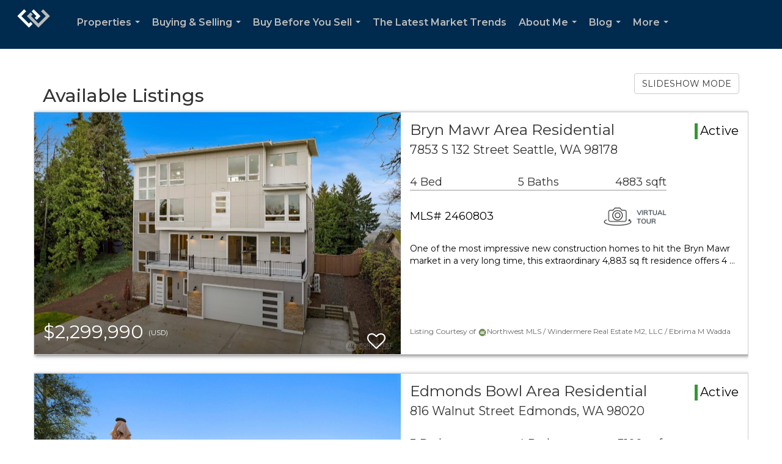

--- FILE ---
content_type: text/html; charset=utf-8
request_url: https://www.google.com/recaptcha/api2/anchor?ar=1&k=6LdmtrYUAAAAAAHk0DIYZUZov8ZzYGbtAIozmHtV&co=aHR0cHM6Ly9icnVjZWZ1bHRvbi5jb206NDQz&hl=en&v=N67nZn4AqZkNcbeMu4prBgzg&size=invisible&anchor-ms=20000&execute-ms=30000&cb=4wmfwwarp8kg
body_size: 48655
content:
<!DOCTYPE HTML><html dir="ltr" lang="en"><head><meta http-equiv="Content-Type" content="text/html; charset=UTF-8">
<meta http-equiv="X-UA-Compatible" content="IE=edge">
<title>reCAPTCHA</title>
<style type="text/css">
/* cyrillic-ext */
@font-face {
  font-family: 'Roboto';
  font-style: normal;
  font-weight: 400;
  font-stretch: 100%;
  src: url(//fonts.gstatic.com/s/roboto/v48/KFO7CnqEu92Fr1ME7kSn66aGLdTylUAMa3GUBHMdazTgWw.woff2) format('woff2');
  unicode-range: U+0460-052F, U+1C80-1C8A, U+20B4, U+2DE0-2DFF, U+A640-A69F, U+FE2E-FE2F;
}
/* cyrillic */
@font-face {
  font-family: 'Roboto';
  font-style: normal;
  font-weight: 400;
  font-stretch: 100%;
  src: url(//fonts.gstatic.com/s/roboto/v48/KFO7CnqEu92Fr1ME7kSn66aGLdTylUAMa3iUBHMdazTgWw.woff2) format('woff2');
  unicode-range: U+0301, U+0400-045F, U+0490-0491, U+04B0-04B1, U+2116;
}
/* greek-ext */
@font-face {
  font-family: 'Roboto';
  font-style: normal;
  font-weight: 400;
  font-stretch: 100%;
  src: url(//fonts.gstatic.com/s/roboto/v48/KFO7CnqEu92Fr1ME7kSn66aGLdTylUAMa3CUBHMdazTgWw.woff2) format('woff2');
  unicode-range: U+1F00-1FFF;
}
/* greek */
@font-face {
  font-family: 'Roboto';
  font-style: normal;
  font-weight: 400;
  font-stretch: 100%;
  src: url(//fonts.gstatic.com/s/roboto/v48/KFO7CnqEu92Fr1ME7kSn66aGLdTylUAMa3-UBHMdazTgWw.woff2) format('woff2');
  unicode-range: U+0370-0377, U+037A-037F, U+0384-038A, U+038C, U+038E-03A1, U+03A3-03FF;
}
/* math */
@font-face {
  font-family: 'Roboto';
  font-style: normal;
  font-weight: 400;
  font-stretch: 100%;
  src: url(//fonts.gstatic.com/s/roboto/v48/KFO7CnqEu92Fr1ME7kSn66aGLdTylUAMawCUBHMdazTgWw.woff2) format('woff2');
  unicode-range: U+0302-0303, U+0305, U+0307-0308, U+0310, U+0312, U+0315, U+031A, U+0326-0327, U+032C, U+032F-0330, U+0332-0333, U+0338, U+033A, U+0346, U+034D, U+0391-03A1, U+03A3-03A9, U+03B1-03C9, U+03D1, U+03D5-03D6, U+03F0-03F1, U+03F4-03F5, U+2016-2017, U+2034-2038, U+203C, U+2040, U+2043, U+2047, U+2050, U+2057, U+205F, U+2070-2071, U+2074-208E, U+2090-209C, U+20D0-20DC, U+20E1, U+20E5-20EF, U+2100-2112, U+2114-2115, U+2117-2121, U+2123-214F, U+2190, U+2192, U+2194-21AE, U+21B0-21E5, U+21F1-21F2, U+21F4-2211, U+2213-2214, U+2216-22FF, U+2308-230B, U+2310, U+2319, U+231C-2321, U+2336-237A, U+237C, U+2395, U+239B-23B7, U+23D0, U+23DC-23E1, U+2474-2475, U+25AF, U+25B3, U+25B7, U+25BD, U+25C1, U+25CA, U+25CC, U+25FB, U+266D-266F, U+27C0-27FF, U+2900-2AFF, U+2B0E-2B11, U+2B30-2B4C, U+2BFE, U+3030, U+FF5B, U+FF5D, U+1D400-1D7FF, U+1EE00-1EEFF;
}
/* symbols */
@font-face {
  font-family: 'Roboto';
  font-style: normal;
  font-weight: 400;
  font-stretch: 100%;
  src: url(//fonts.gstatic.com/s/roboto/v48/KFO7CnqEu92Fr1ME7kSn66aGLdTylUAMaxKUBHMdazTgWw.woff2) format('woff2');
  unicode-range: U+0001-000C, U+000E-001F, U+007F-009F, U+20DD-20E0, U+20E2-20E4, U+2150-218F, U+2190, U+2192, U+2194-2199, U+21AF, U+21E6-21F0, U+21F3, U+2218-2219, U+2299, U+22C4-22C6, U+2300-243F, U+2440-244A, U+2460-24FF, U+25A0-27BF, U+2800-28FF, U+2921-2922, U+2981, U+29BF, U+29EB, U+2B00-2BFF, U+4DC0-4DFF, U+FFF9-FFFB, U+10140-1018E, U+10190-1019C, U+101A0, U+101D0-101FD, U+102E0-102FB, U+10E60-10E7E, U+1D2C0-1D2D3, U+1D2E0-1D37F, U+1F000-1F0FF, U+1F100-1F1AD, U+1F1E6-1F1FF, U+1F30D-1F30F, U+1F315, U+1F31C, U+1F31E, U+1F320-1F32C, U+1F336, U+1F378, U+1F37D, U+1F382, U+1F393-1F39F, U+1F3A7-1F3A8, U+1F3AC-1F3AF, U+1F3C2, U+1F3C4-1F3C6, U+1F3CA-1F3CE, U+1F3D4-1F3E0, U+1F3ED, U+1F3F1-1F3F3, U+1F3F5-1F3F7, U+1F408, U+1F415, U+1F41F, U+1F426, U+1F43F, U+1F441-1F442, U+1F444, U+1F446-1F449, U+1F44C-1F44E, U+1F453, U+1F46A, U+1F47D, U+1F4A3, U+1F4B0, U+1F4B3, U+1F4B9, U+1F4BB, U+1F4BF, U+1F4C8-1F4CB, U+1F4D6, U+1F4DA, U+1F4DF, U+1F4E3-1F4E6, U+1F4EA-1F4ED, U+1F4F7, U+1F4F9-1F4FB, U+1F4FD-1F4FE, U+1F503, U+1F507-1F50B, U+1F50D, U+1F512-1F513, U+1F53E-1F54A, U+1F54F-1F5FA, U+1F610, U+1F650-1F67F, U+1F687, U+1F68D, U+1F691, U+1F694, U+1F698, U+1F6AD, U+1F6B2, U+1F6B9-1F6BA, U+1F6BC, U+1F6C6-1F6CF, U+1F6D3-1F6D7, U+1F6E0-1F6EA, U+1F6F0-1F6F3, U+1F6F7-1F6FC, U+1F700-1F7FF, U+1F800-1F80B, U+1F810-1F847, U+1F850-1F859, U+1F860-1F887, U+1F890-1F8AD, U+1F8B0-1F8BB, U+1F8C0-1F8C1, U+1F900-1F90B, U+1F93B, U+1F946, U+1F984, U+1F996, U+1F9E9, U+1FA00-1FA6F, U+1FA70-1FA7C, U+1FA80-1FA89, U+1FA8F-1FAC6, U+1FACE-1FADC, U+1FADF-1FAE9, U+1FAF0-1FAF8, U+1FB00-1FBFF;
}
/* vietnamese */
@font-face {
  font-family: 'Roboto';
  font-style: normal;
  font-weight: 400;
  font-stretch: 100%;
  src: url(//fonts.gstatic.com/s/roboto/v48/KFO7CnqEu92Fr1ME7kSn66aGLdTylUAMa3OUBHMdazTgWw.woff2) format('woff2');
  unicode-range: U+0102-0103, U+0110-0111, U+0128-0129, U+0168-0169, U+01A0-01A1, U+01AF-01B0, U+0300-0301, U+0303-0304, U+0308-0309, U+0323, U+0329, U+1EA0-1EF9, U+20AB;
}
/* latin-ext */
@font-face {
  font-family: 'Roboto';
  font-style: normal;
  font-weight: 400;
  font-stretch: 100%;
  src: url(//fonts.gstatic.com/s/roboto/v48/KFO7CnqEu92Fr1ME7kSn66aGLdTylUAMa3KUBHMdazTgWw.woff2) format('woff2');
  unicode-range: U+0100-02BA, U+02BD-02C5, U+02C7-02CC, U+02CE-02D7, U+02DD-02FF, U+0304, U+0308, U+0329, U+1D00-1DBF, U+1E00-1E9F, U+1EF2-1EFF, U+2020, U+20A0-20AB, U+20AD-20C0, U+2113, U+2C60-2C7F, U+A720-A7FF;
}
/* latin */
@font-face {
  font-family: 'Roboto';
  font-style: normal;
  font-weight: 400;
  font-stretch: 100%;
  src: url(//fonts.gstatic.com/s/roboto/v48/KFO7CnqEu92Fr1ME7kSn66aGLdTylUAMa3yUBHMdazQ.woff2) format('woff2');
  unicode-range: U+0000-00FF, U+0131, U+0152-0153, U+02BB-02BC, U+02C6, U+02DA, U+02DC, U+0304, U+0308, U+0329, U+2000-206F, U+20AC, U+2122, U+2191, U+2193, U+2212, U+2215, U+FEFF, U+FFFD;
}
/* cyrillic-ext */
@font-face {
  font-family: 'Roboto';
  font-style: normal;
  font-weight: 500;
  font-stretch: 100%;
  src: url(//fonts.gstatic.com/s/roboto/v48/KFO7CnqEu92Fr1ME7kSn66aGLdTylUAMa3GUBHMdazTgWw.woff2) format('woff2');
  unicode-range: U+0460-052F, U+1C80-1C8A, U+20B4, U+2DE0-2DFF, U+A640-A69F, U+FE2E-FE2F;
}
/* cyrillic */
@font-face {
  font-family: 'Roboto';
  font-style: normal;
  font-weight: 500;
  font-stretch: 100%;
  src: url(//fonts.gstatic.com/s/roboto/v48/KFO7CnqEu92Fr1ME7kSn66aGLdTylUAMa3iUBHMdazTgWw.woff2) format('woff2');
  unicode-range: U+0301, U+0400-045F, U+0490-0491, U+04B0-04B1, U+2116;
}
/* greek-ext */
@font-face {
  font-family: 'Roboto';
  font-style: normal;
  font-weight: 500;
  font-stretch: 100%;
  src: url(//fonts.gstatic.com/s/roboto/v48/KFO7CnqEu92Fr1ME7kSn66aGLdTylUAMa3CUBHMdazTgWw.woff2) format('woff2');
  unicode-range: U+1F00-1FFF;
}
/* greek */
@font-face {
  font-family: 'Roboto';
  font-style: normal;
  font-weight: 500;
  font-stretch: 100%;
  src: url(//fonts.gstatic.com/s/roboto/v48/KFO7CnqEu92Fr1ME7kSn66aGLdTylUAMa3-UBHMdazTgWw.woff2) format('woff2');
  unicode-range: U+0370-0377, U+037A-037F, U+0384-038A, U+038C, U+038E-03A1, U+03A3-03FF;
}
/* math */
@font-face {
  font-family: 'Roboto';
  font-style: normal;
  font-weight: 500;
  font-stretch: 100%;
  src: url(//fonts.gstatic.com/s/roboto/v48/KFO7CnqEu92Fr1ME7kSn66aGLdTylUAMawCUBHMdazTgWw.woff2) format('woff2');
  unicode-range: U+0302-0303, U+0305, U+0307-0308, U+0310, U+0312, U+0315, U+031A, U+0326-0327, U+032C, U+032F-0330, U+0332-0333, U+0338, U+033A, U+0346, U+034D, U+0391-03A1, U+03A3-03A9, U+03B1-03C9, U+03D1, U+03D5-03D6, U+03F0-03F1, U+03F4-03F5, U+2016-2017, U+2034-2038, U+203C, U+2040, U+2043, U+2047, U+2050, U+2057, U+205F, U+2070-2071, U+2074-208E, U+2090-209C, U+20D0-20DC, U+20E1, U+20E5-20EF, U+2100-2112, U+2114-2115, U+2117-2121, U+2123-214F, U+2190, U+2192, U+2194-21AE, U+21B0-21E5, U+21F1-21F2, U+21F4-2211, U+2213-2214, U+2216-22FF, U+2308-230B, U+2310, U+2319, U+231C-2321, U+2336-237A, U+237C, U+2395, U+239B-23B7, U+23D0, U+23DC-23E1, U+2474-2475, U+25AF, U+25B3, U+25B7, U+25BD, U+25C1, U+25CA, U+25CC, U+25FB, U+266D-266F, U+27C0-27FF, U+2900-2AFF, U+2B0E-2B11, U+2B30-2B4C, U+2BFE, U+3030, U+FF5B, U+FF5D, U+1D400-1D7FF, U+1EE00-1EEFF;
}
/* symbols */
@font-face {
  font-family: 'Roboto';
  font-style: normal;
  font-weight: 500;
  font-stretch: 100%;
  src: url(//fonts.gstatic.com/s/roboto/v48/KFO7CnqEu92Fr1ME7kSn66aGLdTylUAMaxKUBHMdazTgWw.woff2) format('woff2');
  unicode-range: U+0001-000C, U+000E-001F, U+007F-009F, U+20DD-20E0, U+20E2-20E4, U+2150-218F, U+2190, U+2192, U+2194-2199, U+21AF, U+21E6-21F0, U+21F3, U+2218-2219, U+2299, U+22C4-22C6, U+2300-243F, U+2440-244A, U+2460-24FF, U+25A0-27BF, U+2800-28FF, U+2921-2922, U+2981, U+29BF, U+29EB, U+2B00-2BFF, U+4DC0-4DFF, U+FFF9-FFFB, U+10140-1018E, U+10190-1019C, U+101A0, U+101D0-101FD, U+102E0-102FB, U+10E60-10E7E, U+1D2C0-1D2D3, U+1D2E0-1D37F, U+1F000-1F0FF, U+1F100-1F1AD, U+1F1E6-1F1FF, U+1F30D-1F30F, U+1F315, U+1F31C, U+1F31E, U+1F320-1F32C, U+1F336, U+1F378, U+1F37D, U+1F382, U+1F393-1F39F, U+1F3A7-1F3A8, U+1F3AC-1F3AF, U+1F3C2, U+1F3C4-1F3C6, U+1F3CA-1F3CE, U+1F3D4-1F3E0, U+1F3ED, U+1F3F1-1F3F3, U+1F3F5-1F3F7, U+1F408, U+1F415, U+1F41F, U+1F426, U+1F43F, U+1F441-1F442, U+1F444, U+1F446-1F449, U+1F44C-1F44E, U+1F453, U+1F46A, U+1F47D, U+1F4A3, U+1F4B0, U+1F4B3, U+1F4B9, U+1F4BB, U+1F4BF, U+1F4C8-1F4CB, U+1F4D6, U+1F4DA, U+1F4DF, U+1F4E3-1F4E6, U+1F4EA-1F4ED, U+1F4F7, U+1F4F9-1F4FB, U+1F4FD-1F4FE, U+1F503, U+1F507-1F50B, U+1F50D, U+1F512-1F513, U+1F53E-1F54A, U+1F54F-1F5FA, U+1F610, U+1F650-1F67F, U+1F687, U+1F68D, U+1F691, U+1F694, U+1F698, U+1F6AD, U+1F6B2, U+1F6B9-1F6BA, U+1F6BC, U+1F6C6-1F6CF, U+1F6D3-1F6D7, U+1F6E0-1F6EA, U+1F6F0-1F6F3, U+1F6F7-1F6FC, U+1F700-1F7FF, U+1F800-1F80B, U+1F810-1F847, U+1F850-1F859, U+1F860-1F887, U+1F890-1F8AD, U+1F8B0-1F8BB, U+1F8C0-1F8C1, U+1F900-1F90B, U+1F93B, U+1F946, U+1F984, U+1F996, U+1F9E9, U+1FA00-1FA6F, U+1FA70-1FA7C, U+1FA80-1FA89, U+1FA8F-1FAC6, U+1FACE-1FADC, U+1FADF-1FAE9, U+1FAF0-1FAF8, U+1FB00-1FBFF;
}
/* vietnamese */
@font-face {
  font-family: 'Roboto';
  font-style: normal;
  font-weight: 500;
  font-stretch: 100%;
  src: url(//fonts.gstatic.com/s/roboto/v48/KFO7CnqEu92Fr1ME7kSn66aGLdTylUAMa3OUBHMdazTgWw.woff2) format('woff2');
  unicode-range: U+0102-0103, U+0110-0111, U+0128-0129, U+0168-0169, U+01A0-01A1, U+01AF-01B0, U+0300-0301, U+0303-0304, U+0308-0309, U+0323, U+0329, U+1EA0-1EF9, U+20AB;
}
/* latin-ext */
@font-face {
  font-family: 'Roboto';
  font-style: normal;
  font-weight: 500;
  font-stretch: 100%;
  src: url(//fonts.gstatic.com/s/roboto/v48/KFO7CnqEu92Fr1ME7kSn66aGLdTylUAMa3KUBHMdazTgWw.woff2) format('woff2');
  unicode-range: U+0100-02BA, U+02BD-02C5, U+02C7-02CC, U+02CE-02D7, U+02DD-02FF, U+0304, U+0308, U+0329, U+1D00-1DBF, U+1E00-1E9F, U+1EF2-1EFF, U+2020, U+20A0-20AB, U+20AD-20C0, U+2113, U+2C60-2C7F, U+A720-A7FF;
}
/* latin */
@font-face {
  font-family: 'Roboto';
  font-style: normal;
  font-weight: 500;
  font-stretch: 100%;
  src: url(//fonts.gstatic.com/s/roboto/v48/KFO7CnqEu92Fr1ME7kSn66aGLdTylUAMa3yUBHMdazQ.woff2) format('woff2');
  unicode-range: U+0000-00FF, U+0131, U+0152-0153, U+02BB-02BC, U+02C6, U+02DA, U+02DC, U+0304, U+0308, U+0329, U+2000-206F, U+20AC, U+2122, U+2191, U+2193, U+2212, U+2215, U+FEFF, U+FFFD;
}
/* cyrillic-ext */
@font-face {
  font-family: 'Roboto';
  font-style: normal;
  font-weight: 900;
  font-stretch: 100%;
  src: url(//fonts.gstatic.com/s/roboto/v48/KFO7CnqEu92Fr1ME7kSn66aGLdTylUAMa3GUBHMdazTgWw.woff2) format('woff2');
  unicode-range: U+0460-052F, U+1C80-1C8A, U+20B4, U+2DE0-2DFF, U+A640-A69F, U+FE2E-FE2F;
}
/* cyrillic */
@font-face {
  font-family: 'Roboto';
  font-style: normal;
  font-weight: 900;
  font-stretch: 100%;
  src: url(//fonts.gstatic.com/s/roboto/v48/KFO7CnqEu92Fr1ME7kSn66aGLdTylUAMa3iUBHMdazTgWw.woff2) format('woff2');
  unicode-range: U+0301, U+0400-045F, U+0490-0491, U+04B0-04B1, U+2116;
}
/* greek-ext */
@font-face {
  font-family: 'Roboto';
  font-style: normal;
  font-weight: 900;
  font-stretch: 100%;
  src: url(//fonts.gstatic.com/s/roboto/v48/KFO7CnqEu92Fr1ME7kSn66aGLdTylUAMa3CUBHMdazTgWw.woff2) format('woff2');
  unicode-range: U+1F00-1FFF;
}
/* greek */
@font-face {
  font-family: 'Roboto';
  font-style: normal;
  font-weight: 900;
  font-stretch: 100%;
  src: url(//fonts.gstatic.com/s/roboto/v48/KFO7CnqEu92Fr1ME7kSn66aGLdTylUAMa3-UBHMdazTgWw.woff2) format('woff2');
  unicode-range: U+0370-0377, U+037A-037F, U+0384-038A, U+038C, U+038E-03A1, U+03A3-03FF;
}
/* math */
@font-face {
  font-family: 'Roboto';
  font-style: normal;
  font-weight: 900;
  font-stretch: 100%;
  src: url(//fonts.gstatic.com/s/roboto/v48/KFO7CnqEu92Fr1ME7kSn66aGLdTylUAMawCUBHMdazTgWw.woff2) format('woff2');
  unicode-range: U+0302-0303, U+0305, U+0307-0308, U+0310, U+0312, U+0315, U+031A, U+0326-0327, U+032C, U+032F-0330, U+0332-0333, U+0338, U+033A, U+0346, U+034D, U+0391-03A1, U+03A3-03A9, U+03B1-03C9, U+03D1, U+03D5-03D6, U+03F0-03F1, U+03F4-03F5, U+2016-2017, U+2034-2038, U+203C, U+2040, U+2043, U+2047, U+2050, U+2057, U+205F, U+2070-2071, U+2074-208E, U+2090-209C, U+20D0-20DC, U+20E1, U+20E5-20EF, U+2100-2112, U+2114-2115, U+2117-2121, U+2123-214F, U+2190, U+2192, U+2194-21AE, U+21B0-21E5, U+21F1-21F2, U+21F4-2211, U+2213-2214, U+2216-22FF, U+2308-230B, U+2310, U+2319, U+231C-2321, U+2336-237A, U+237C, U+2395, U+239B-23B7, U+23D0, U+23DC-23E1, U+2474-2475, U+25AF, U+25B3, U+25B7, U+25BD, U+25C1, U+25CA, U+25CC, U+25FB, U+266D-266F, U+27C0-27FF, U+2900-2AFF, U+2B0E-2B11, U+2B30-2B4C, U+2BFE, U+3030, U+FF5B, U+FF5D, U+1D400-1D7FF, U+1EE00-1EEFF;
}
/* symbols */
@font-face {
  font-family: 'Roboto';
  font-style: normal;
  font-weight: 900;
  font-stretch: 100%;
  src: url(//fonts.gstatic.com/s/roboto/v48/KFO7CnqEu92Fr1ME7kSn66aGLdTylUAMaxKUBHMdazTgWw.woff2) format('woff2');
  unicode-range: U+0001-000C, U+000E-001F, U+007F-009F, U+20DD-20E0, U+20E2-20E4, U+2150-218F, U+2190, U+2192, U+2194-2199, U+21AF, U+21E6-21F0, U+21F3, U+2218-2219, U+2299, U+22C4-22C6, U+2300-243F, U+2440-244A, U+2460-24FF, U+25A0-27BF, U+2800-28FF, U+2921-2922, U+2981, U+29BF, U+29EB, U+2B00-2BFF, U+4DC0-4DFF, U+FFF9-FFFB, U+10140-1018E, U+10190-1019C, U+101A0, U+101D0-101FD, U+102E0-102FB, U+10E60-10E7E, U+1D2C0-1D2D3, U+1D2E0-1D37F, U+1F000-1F0FF, U+1F100-1F1AD, U+1F1E6-1F1FF, U+1F30D-1F30F, U+1F315, U+1F31C, U+1F31E, U+1F320-1F32C, U+1F336, U+1F378, U+1F37D, U+1F382, U+1F393-1F39F, U+1F3A7-1F3A8, U+1F3AC-1F3AF, U+1F3C2, U+1F3C4-1F3C6, U+1F3CA-1F3CE, U+1F3D4-1F3E0, U+1F3ED, U+1F3F1-1F3F3, U+1F3F5-1F3F7, U+1F408, U+1F415, U+1F41F, U+1F426, U+1F43F, U+1F441-1F442, U+1F444, U+1F446-1F449, U+1F44C-1F44E, U+1F453, U+1F46A, U+1F47D, U+1F4A3, U+1F4B0, U+1F4B3, U+1F4B9, U+1F4BB, U+1F4BF, U+1F4C8-1F4CB, U+1F4D6, U+1F4DA, U+1F4DF, U+1F4E3-1F4E6, U+1F4EA-1F4ED, U+1F4F7, U+1F4F9-1F4FB, U+1F4FD-1F4FE, U+1F503, U+1F507-1F50B, U+1F50D, U+1F512-1F513, U+1F53E-1F54A, U+1F54F-1F5FA, U+1F610, U+1F650-1F67F, U+1F687, U+1F68D, U+1F691, U+1F694, U+1F698, U+1F6AD, U+1F6B2, U+1F6B9-1F6BA, U+1F6BC, U+1F6C6-1F6CF, U+1F6D3-1F6D7, U+1F6E0-1F6EA, U+1F6F0-1F6F3, U+1F6F7-1F6FC, U+1F700-1F7FF, U+1F800-1F80B, U+1F810-1F847, U+1F850-1F859, U+1F860-1F887, U+1F890-1F8AD, U+1F8B0-1F8BB, U+1F8C0-1F8C1, U+1F900-1F90B, U+1F93B, U+1F946, U+1F984, U+1F996, U+1F9E9, U+1FA00-1FA6F, U+1FA70-1FA7C, U+1FA80-1FA89, U+1FA8F-1FAC6, U+1FACE-1FADC, U+1FADF-1FAE9, U+1FAF0-1FAF8, U+1FB00-1FBFF;
}
/* vietnamese */
@font-face {
  font-family: 'Roboto';
  font-style: normal;
  font-weight: 900;
  font-stretch: 100%;
  src: url(//fonts.gstatic.com/s/roboto/v48/KFO7CnqEu92Fr1ME7kSn66aGLdTylUAMa3OUBHMdazTgWw.woff2) format('woff2');
  unicode-range: U+0102-0103, U+0110-0111, U+0128-0129, U+0168-0169, U+01A0-01A1, U+01AF-01B0, U+0300-0301, U+0303-0304, U+0308-0309, U+0323, U+0329, U+1EA0-1EF9, U+20AB;
}
/* latin-ext */
@font-face {
  font-family: 'Roboto';
  font-style: normal;
  font-weight: 900;
  font-stretch: 100%;
  src: url(//fonts.gstatic.com/s/roboto/v48/KFO7CnqEu92Fr1ME7kSn66aGLdTylUAMa3KUBHMdazTgWw.woff2) format('woff2');
  unicode-range: U+0100-02BA, U+02BD-02C5, U+02C7-02CC, U+02CE-02D7, U+02DD-02FF, U+0304, U+0308, U+0329, U+1D00-1DBF, U+1E00-1E9F, U+1EF2-1EFF, U+2020, U+20A0-20AB, U+20AD-20C0, U+2113, U+2C60-2C7F, U+A720-A7FF;
}
/* latin */
@font-face {
  font-family: 'Roboto';
  font-style: normal;
  font-weight: 900;
  font-stretch: 100%;
  src: url(//fonts.gstatic.com/s/roboto/v48/KFO7CnqEu92Fr1ME7kSn66aGLdTylUAMa3yUBHMdazQ.woff2) format('woff2');
  unicode-range: U+0000-00FF, U+0131, U+0152-0153, U+02BB-02BC, U+02C6, U+02DA, U+02DC, U+0304, U+0308, U+0329, U+2000-206F, U+20AC, U+2122, U+2191, U+2193, U+2212, U+2215, U+FEFF, U+FFFD;
}

</style>
<link rel="stylesheet" type="text/css" href="https://www.gstatic.com/recaptcha/releases/N67nZn4AqZkNcbeMu4prBgzg/styles__ltr.css">
<script nonce="T0BEVWAnwNUIkKc_AMhb5g" type="text/javascript">window['__recaptcha_api'] = 'https://www.google.com/recaptcha/api2/';</script>
<script type="text/javascript" src="https://www.gstatic.com/recaptcha/releases/N67nZn4AqZkNcbeMu4prBgzg/recaptcha__en.js" nonce="T0BEVWAnwNUIkKc_AMhb5g">
      
    </script></head>
<body><div id="rc-anchor-alert" class="rc-anchor-alert"></div>
<input type="hidden" id="recaptcha-token" value="[base64]">
<script type="text/javascript" nonce="T0BEVWAnwNUIkKc_AMhb5g">
      recaptcha.anchor.Main.init("[\x22ainput\x22,[\x22bgdata\x22,\x22\x22,\[base64]/[base64]/[base64]/ZyhXLGgpOnEoW04sMjEsbF0sVywwKSxoKSxmYWxzZSxmYWxzZSl9Y2F0Y2goayl7RygzNTgsVyk/[base64]/[base64]/[base64]/[base64]/[base64]/[base64]/[base64]/bmV3IEJbT10oRFswXSk6dz09Mj9uZXcgQltPXShEWzBdLERbMV0pOnc9PTM/bmV3IEJbT10oRFswXSxEWzFdLERbMl0pOnc9PTQ/[base64]/[base64]/[base64]/[base64]/[base64]\\u003d\x22,\[base64]\\u003d\x22,\x22w57Clkp0wrxBAsOVBsKgwqBVTsKNWsK+ECJZw5xpfzhIbsOWw4XDjxzCrS9Zw7zDt8KGacOgw5rDmCHClMKyZsO2MD1yHMKwawpcwp0fwqYrw7dyw7Q1w7taesO0wqk/w6jDkcO3wpY4wqPDmXwYfcK3W8ORKMKZw4TDq1kOT8KCOcK/cm7CnFbDnUPDp2BUdV7CkjMrw5vDr3fCtHw/dcKPw4zDjMO/w6PCrBZlHMOWGSYFw6B5w43DiwPCj8KEw4U7w6DDmcO1dsOyF8K8RsKySMOwwoIzacOdGkwEZMKWw5TCsMOjwrXCgcK0w4PCisOvGVloAGXClcO/JH5XejsARTltw6zCssKFLDDCq8OPEGnChFd0wpMAw7vCocKBw6dWPcOhwqMBZSDCicOZw6p1PRXDuEBtw7rCrcOjw7fCtw/DvWXDj8Kgwr0Ew6QoYgY9w5DClBfCoMKNwqZSw4fCtsOcWMOmwotMwrxBwoTDi2/DlcOHDGTDgsOsw4zDicOCeMKSw7lmwosAcUQ1Iwt3PmPDlXhOwqc+w6bDg8K2w5/Do8OHB8Owwr4EQMK+UsKDw6jCgGQmKQTCrUrDpFzDncKdw4fDnsOrwrJHw5YDRwrDrADCnW/CgB3DgcORw4V9NMKMwpNuaMKlKMOjJsOlw4HCssKOw4FPwqJCw6LDmzkCw7A/wpDDrT1gdsOWdMOBw7PDrcO+RhIFwoPDmBZHaQ1PMRXDr8K7dcK0fCABcMO3UsKiwpTDlcOVw7PDnMKvaEvCv8OUUcOUw6bDgMOuSlfDq0gcw4bDlsKHZTrCgcOkwrvDsG3Cl8OCdsOoXcORRcKEw4/CsMOeOsOEwodVw45IFcOUw7pNwo8Wf1hTwoJhw4XDpcOGwql7wo3CrcORwqt/w6TDuXXDqcORwozDo14tfsKAw7XDsUBIw7h9aMO5w7Q2GMKgATtpw7oTXsOpHiUHw6QZw55twrNRSyxBHCfDncONUjvCiw0iw4DDm8KNw6HDj3rDrGnCpMK5w50qw4/DuHVkIMOxw68uw6fCvwzDnj7DiMOyw6TCvi/CisOpwqPDiXHDh8OewrHCjsKEwobDj0MiUcOUw5oKw4HCqsOcVE/CvMOTWF3Dmh/DkxIswqrDoifDmG7Dv8KoOl3ChsKWw6V0dsK2PRI/AyDDrl8HwohDBCHDg1zDqMOOw7M3wpJ/w795EMO5wo55PMKCwrA+egEJw6TDnsOZJMOTZRkDwpFiTMK/wq52GTx8w5fDo8Osw4Y/[base64]/DhBcbNDfCrW/DjgEtw4zDmQrCowY0QWTClltdwoHDocOqw6vDnhoew6LDncO0w7LCnw8zPcKGwotFwoFca8ObA1/CtMODPMKLPmrCpMK9wrAwwqMvD8Kgwq/CqzIiw5HDn8OJCQnClEMyw456w53DiMOtw64ewrzCvHUmw7wSw6k9d0LCo8ODEMOIEcKtPsKnQ8OrOHN8ezNfTHHDusO5w5HCtyBtwrBmwq7DmcOfaMOhworCrChBwrh/TiDDjCPDn1g2w7M5cwjDrC0Mwrh6w6ECQ8K6OWZww6NwQ8KyLxkCw5hKwrbCsggiwqMPw5JEwprDpit6UyNiGMO3U8K0bcOsIS8LAMOCw6jCh8Kgw4M2McOnYsK9w5vCr8OsdcOmwojDs29mXMKDeWprRcKpwppnR0/DvMKuwpBuEX1qwoJ0bcKbwqZIfsOowoXCqnsIXX1Iw4Q+wpIUDFA/QMOVU8KSP0/Cn8OPwpbCtE16A8KZeEcQwo3Cm8KAb8KqPMKqw5powrzClkU8wow4cV3DsWECw7UUHHzDrcOCazF4aVnDv8OAfSDCh2bDuBBiAw9ewrvDmXDDgmJIwozDmRkWw40Dwr0+G8Ovw5g6NELDv8Kaw6R/ARs4M8O0w7TDsk4jCRbDmjjCqcOGwoxVw7DDiSTDo8OxdcOxwq/CpMODw7dyw5d+w5bDpsO8wo9jwpdIwoTChsOsMMOCZ8KFcXk4AcOcw7XCtsO6NcK2w7rCrFLDh8KGZDjDtsOCGBdwwrNVbMOXb8O1G8O4E8K5wobDiwxtwqVDw6Y7wpYRw67CrcK3wrjDlm/DvX3DrUZeT8OXRMOgwqVbw77DvAzDl8OHXsOhw5cqVxsCw5o7w6MtRMK+w6EeHjkYw5DCsnAIZcOsWW3ChzJIwpwRXBLDqcOKf8OGw5/CnUAsw7vCgMK6TCbDvnlrw7kxPMKQd8OLdzNHPsOsw4DDgcOaFhJFSjQHwqXCkQfCjFjDnMOGZREnKcKxM8Odwrh+BsOmw4fCuSzDuy/[base64]/CgSJyN8K6DAgKOEBkw5nCpsK3CXJSHjvCpMKvwpJ1w7XChcO9U8O8asKKwpPCoC5JDVnDhTsQwr0Zw6TDvMOQWzphwrrCvXNPw6nDssOFL8O1LsKnViNiw5DDijTCiWnChX5wB8KZw61SYHEbwplZayTCpQE6R8KXwqDCk0R0w5HCsD/Ch8OZwprDrRvDlsKNNsKqw4/CnSbCkcO2wrjCuVPCnHtQwokawrQVP17ChMO8w6DDo8K3UcODFh7CuMOMNiYfwocbSCbCjDLDm307KsOIUV/DhFLCtcKmwqnCuMKgKm45wrfCrMO+wrwcwr01w4nDokvCiMK6wpE6wpc8w5JCwqBcBsKwP1TDsMOawobDmMKdZ8KIwrrDjDIHbsOpLmnDvSU7QMKlLcK6w5pKVC9dwpE4wpXCscOdQ3/[base64]/CnEXDisOJGA7Cim7Cj8KjwpMWa25ybFjCpcOQWMKxc8KKCMObw7QBw6bDjsKxNcKNw4MdMsKKPzTDoBF/wo7Ci8O+w7wLw5jCgcKmwpQAdcOcaMKqE8KcU8OJHTLDvCZcw7JkwqjDjmRVwoHCqsKrwo7DrhspcMOVw4BcYhwsw7FPw6RQYcKlSsKTw7/[base64]/H8O+F8O/[base64]/CqcONw6lZXMKBw7vCgMKNw67CuA8Vwo02THt/Sm8Pw4Rtw4low41DHcKRFMO6w4zDn1sDDcOHw5zCkcObaFxxw6HCuVTDomfDmDPCk8Ktcy1TG8ONF8Kww7wawqHCjzLCrMK+w4fDjMOfw4sXTGlFLcOGWSHCiMK7EiA7w5Etwq3Dt8O3wq/Cu8OFwrXCqjA/w43Cs8KlwogHwoHCnyQywrXCu8Kjw7Rww4gJE8KHQMOOw5XDuGhCbxZbwrvDmsKAwrnCvGXDulDDsSXCtXvDmSfDgVMjwp0MWBrDtcKHw4PCksKEwrBKJBnCi8K3w7rDvX9xKsOSw6PCvHpwwrJ4G3AHwpkCBGzDnXEdw5gNBH5Wwq/CuUAfwphBCcKxfRbDiW3Ch8O1w5HCjMKAU8KRwq8jwrPCn8K/wrBkCcOTwqbCisK5OMK0ZzPDqMORRSfDslVHG8KKwp/Dn8OkdMKWTcK2wpbChU3DjxzDq17CgQjChcO+EAofw6lRw6/DocKne3DDvXnCkCYqw7/[base64]/DmjzCsMOUwq1WY8OnZ0LCucK0MzIZZjoEwrZUwptnbWLDr8OCJlDDuMKucFliwr1UF8OUw4bDkHvCnEXCn3bDiMODwprDu8O8eMKeSHjDsndWw4NsYsO9w78fwqgKLsOsKgTDm8K9ScKrw5DDrsKoc0E4OMOlwprDn2x1wo/Dl0/[base64]/w7kfworCvMOgLDV5w6zDmzDDosOiLRwnw6rDrTrClcOTw6HDl1jCvEUNHBPCmXciFcKhwpHCnh3DtsOHEA3CnCZmB2RfbsKgbH/[base64]/Hy7CmnPDjW3CmcO1OFPDlV8pKArCkBAww4fCosOFcw/[base64]/DhS0vw7LDqsO9fHvDogUHZjjDsBgww6UCKMOjIhPDtBzCuMK2b2ARMVLCiEIswo0AdncrwpNHwpEJcFTDgcOUwr3Cm1ABd8KFG8KNSsK+DmJNS8KtNMKdwqYhw4DCqiR7NwjDqSk2NcK9F31jfz8oBDQgCw3CiX/DiHHDpCkGwrsBw7F1WMKJBVosM8K+w7bChcKPw5rCsnkpw5EVWcOvesOMVnPDmlddw6lPLXbDhRnCk8Osw6fCsFVrSQXDnSpjWsO4wphiGgFIV3lOam9rYG/[base64]/akzCtzN2w6cXw6LChiDDrsK4wpDDjBcZccKvwo/DlsOuIsO4wr8Fw7vDpcOJw6zDqMO3wq/Dl8KfKEY8aQJcw7k0IsK5DMKqX1IBaDxcw5fDpsOTwrkhwrvDtT8UwrYmwqfCmA/CsxV4wrHDvVPDnMKEVnFvfSbDosKWYsO2w7cwVMKPw7PCtD/[base64]/[base64]/CtsOUMFcsw4PDksKfw6zCpMK/w6YwwpgrwpoYw5xrw709wr3Dk8OWw41owps8MXfCkcKAwoc0wpV3w7pAZsOOFsKaw6vCjcOTw48rKnHDhsOww5/Do1vCisKdw6zCrMOiwoQEfcOGSMOuQ8KiW8OpwoIDbMO0Vw5Ew4bDqko1woNqw7DDljrDrsOxQsOzCGLCt8Ocw5rDslRowpgnaUJ+w4kJecK1GsOCw7RECixYwrtmFwHDsk1DY8O3WRAXTsKywpHCpBxsP8KQWMOdEcOXAhXCtF7DhcKew5/DmsKawpnCoMKjEsKxw70wCsK6wq0Tw73Dlg0twqZQwq7DozLDpAs/OcO5GsOSVid1woUpZ8KaMMO8dgBuPnHDuAXDg3LCh1XDm8Ovb8Owwr3Dqxdgwq8jXcKWIyLCjcOow6ZyS1s+w7w0w4toMcKpwoNSfH7DjyU5woZpwpw5VVE9w4zDo8O3cnbCmynCmMKMUcO7O8KsMCBJW8KJw6rCtcKNwrtpacKew5oLJgEfYA/DicKTwqRDwpAsFMKew6gGBWVGJS/DizxdwqDCnMKXw7fClUd8wqMnfhnDisKYG10pwrPCjsKEfx5jCD3DjcO+w5YMw4HDlMKlV0s5wqUZWsOPdcKqYCXDpzYyw7FSw6/DrMKIOMObCkcTw7PCqFFuw7jCuMOXwpHCo34kYxTCrcK1w4thLkdGIMKtDwBww59MwrI+UXXDmMO4H8OfwoZww7V2wpIXw7FQwrIHw6fCo1fCuHg8OcOQAxI2YsOvJMOhFy/[base64]/Dm2EFwqTDlsOGwqtsH8KZw4IPAcKIwqFbA8Kzwr/CrMKqK8ORM8KVw6LDn2rDosKtw7QOQMORDsOsesOSw4jDvsO2E8K3fFXDpzs+w45pw73DpMOzBsOmAcOGBcOUFEEZVRLDqUbChMKCDC9Aw7Qfw6/[base64]/DiU3DhWccwrLDgcO5fMO4w77CgR3DucOVw6LCqsKwccOqw6/DnSNLw4xCdsKqwo3DpX1zb1nDnQNXw5fDnsO7IcOjw4LDtcKoOsKCw4xvasOnUcKqHMKKSWQ6w488wqg+wotTwpLDoWtQwq1EQXnDmFExwpvDhsOsNhlbT1FxCRLDtsKjwpHDhigrw6IUHUlqJnglwoAVc14OHWcOFn/CijFPw5HDpi7CqsK5w53Dv2RHJxYhwqjDgibCv8Olw4gew5lfw4TDgcKpwoYiUxvCmsK5wpd5woVnwrnCuMK1w4TDhHZwdjtDwqh4DzQRay/DucKSwpRrVUVjUWkNwojCvEDCsGLDsnTCjBfDrMOmBAhWwpbDvD8Hw7fCq8KYJA3DqcOxeMK/wqBhZ8Kiw4pOaxjDgF3CjnfDpGJJwpBGw7k6b8K0w6kOwpgFIgRDw6zCqznDsUAxw7hhdTfCnsONNgYBwr8CRMOXUMOGwrzDs8OXX2JhwrMzwogKKcO3w6cdJ8Omw4V/LsKhwrhBN8KMwrp4HcOzJcKEWMKJKcKOccOGFQXDvsKcwrhMwpnDmBPCk0XCvsKZwpNTWQ8hI3XCtsOmwqDCjynCpsK5YMKePG8sQsKDwrt0QsOkwp8oU8O1w59jaMOGKMOew5QTL8K1LcOzwqHCpX9qw5okXH7CvW/ClMKbwq3DqkodDhTDicOhwqYNwo/CjcKTw5jDnGXCvDkYNmQaLsOuwqVRZsOtw5HCqsKoe8KGLcKJw7EowpnDnAXCmMOtVig0BjTCr8KrGcO4woLDhcKgUgnCjzfDt0tWw4/DlsKvw4Qrw6TDjk7Dj2fChC16R2AEO8KRUcOHccOow7k+wqwHMAHDl2cww6VHCljCv8OSwptETMKqwokGRnhxwp5Pw74tEsO1TQrCm0ptcsKUWSwvN8Kow60Yw7fDnsOyDC/DvSTDohXCo8OJOBnDgMOSw4TDp2PCrsKxwp/DlzsMw4bCmsOSIwF+wp5tw6sNKUnDoRh3CcOYw7xAwq/[base64]/[base64]/CtwFcwq8CXcOzwpVfwoJCw6TDssOTRBDCqgnChCp8w4cSVcKWw47DpMKlfsOrw6PCrcKdw7NWSiXDkcKMwpvCncO7WnHDoHBIwpPDmwUiw7DCrlnCpQJ1I1x5RMKNJ0l+BxDDq2PDrMOaw7HCj8KFV0PCihLCtSk0DA/CiMOjwqprw41Bw61/wq5UMxPDjknCjcO8VcOQesKANBV6woHCrGpUw4XCrlPDusOLRMOoe1rCv8OfwrXDmMKLw7INw6nCrsOcwrrCulxuwrFQEV/[base64]/DucKEcGfCqsOBwpxgwqHCvMOdJcOjfwbDkcOOIXpWOUFCesOLPmZXw5F/[base64]/DvcOCwrrDj8Oic8OOw4zCtcKQEsOow7/DqsKbwqjDr1s0JsOIwpPDn8Oyw4k6ThsGb8OJw7rDlBsuw5t/w6TDsEFSwovDpkjCiMKOw4LDl8O5wrzCmcOdfsODfMKiXcOCw4hiwqRrw6BWw6rCjsKZw6cdY8Kmb0LCkQHCrjDDmsKTw4TCp1rCmMKNLjZWVC/[base64]/wo5Iw7JLdCfCpToawobCnsKcw61FQcKtfzbDnz/ChcORw7kHNsOlwrNoRMOMwoDCssKyw43DjcKrwo58w4UAYcO9wqsQwqPCojBrJcO3w4vDiAInwpHDmsOCJlkZw7lQwqbDpcKqwrU6CcKWwpk0wo7DlMOWAsK+GMOyw54MJUbCpcOsw7M4IhXDmmDCrjoww7LCrEoBwojCnMOuasKmDiQ/wofDocK1fk/DisKIGkjDoGPDlTTDlAMpecOfAsK8ZcObw407w5IQwr3DmcKswqHCoGjCrMOvwqMOw5zDhV3ChXpkHS4PORLCpMKFwqQiCcOswoZTw7FXwoIYacK6w6HCgMOxdTNof8OMwr93w6nCoANqC8OyakHCncOEN8KqZ8Ouw5dOwpJkesKGJMKfF8OYwp7Dg8Khw5DCsMOpJi/Ch8Ofwpo9w7fDkFdBwpt1wrTDpBlewpPCo1cnwoPDrsKKCgoqRMKew6hrLFjDrVXDr8KAwr4kwrTCp1rDrMONw5UyfCEnwrIfw4DCo8KQQMKAwqjCtcK5w70QwonCncOWwpUILMK/wpwHw4jChy8iPyNFw7rDvHkfw7DCocKlAMOjwp5ZKMOtL8OCwo4sw6HDs8K9wqvCkD3DrjjDrSbDsj7Cg8OLe2PDncOgwopMS1HDtjHCoEDDp2nDjCUrwpjCpcO7BmUDwpMKw5TDlMKJwrtkFcK/e8Oaw54Ewqt/XsOrw7nCtsKpw5ZLWMOrWh/[base64]/[base64]/CtAcNHcOFbAlIw6DDj1LDuMOHw61LwprCl8OtI2R6Z8OBwojDu8K0PcODw7hkw4QLw5ZCMsK1w4LCrMOMw5bCvsOJwqEyLsOvLnjCtAFGwplpw49kBMKsKgs/Pg7CsMKbayVbWk9bwrQlwqTCgz/CukJjwq8wH8O6aMOTwrVkY8OdEmc2w4HCtsKvbcK/wovDoW1WM8KJw6LCmMOSQSjDpMOWAcOQw7zDtMK1e8OBcsOHw5nDs1Ekw6QmwpvDmDFJfMKXawJKw7bDqQjCgcOGJsOeGMObwozCrsOvEMO0wpXDpMOvw5IRWlFWwoXCkMKvw7tqa8ObdMKZw41ZdMK9wppaw7nCssOhfsOdw5TDscKzFWfCmg/DpMKIw5rCmMKDUHgkHMOtXsObwoglwrc/EmEMCzRXw6zCilfCosK0RhLCjX/CmUM+ZFvDpTIxHcKaSsO3NU/Cjk/DmcKIwqRXwr0gQDjCqcKww6wzH2DCqibDq289GMO2w4HDhzZbw6TCv8OiEXIOw5vClcOVRQ7CokEtw6NGdMKAUMKtw5HDvn/DocKsw6DCh8KVwqV8XMOlwrzCj04Rw6nDj8OXfBLCgTg6BT/[base64]/DjMOcwoLCsn1DR8OfRcKLw53Dq8OiKcOqw5AePMOTwpUawppHwpnChcK/BsKVwpnDmMKvKsOuw73DvsKnw7bDmk/DnSldw69gKsKPw5/CsMKrf8Kiw6HDmsO+AD4vwrzDtMOxLsO0ZsKSwpxQUMO7CsONw59iXMOFQ2t1w4XCgcKaAGx6VsKTw5fDvE1PDwHCi8OVA8OKXXAKa03DscKrGxMaZE8XN8KzGn/[base64]/CjFrDkMOvWCUwwqPCjsOmw4TCu8OGwp3CpcK2CU3CvcOQw5TDtHdTwrPCiH7DkcOJJcKawr3Cl8KXeTDDkkDCpsK7BsKXwqLCojhBw7/CusOjw551AcKrP2rCnMKBRXldw4HCkhRmRsOZwrpfRsKWw7JLw5M9wpkDwrwJRcKvw4PCpMKewrfDusKHNkTDokjDmFPCkzdFwrbCtQsresOaw5dXS8KcMRkkHB5EJcOswqjDu8Olw7LCk8K3CcOdSlNiKMKWYygIwrPDm8KPw4vDi8OHwq8iw5YFdcOXwpPDui/DsEs2w7pKwppHwqPCp2EACWJSwo5AwrHCpMKZaxQXd8O2w6AlFHYGwopxw4Y9KFkgwp/Cp1/DthQ1SMKUWyHCusOka2F8LV7DiMOawqPCsA0KUsOiw4PCpyRzGFfDuFbClXIkwrJEJMKEwpPCq8KpHAYmw7DDsAPCnjUnwoo5w6PDqToUS0RBwrDCusOrd8KoKmTChVTDgcO7wpfDskwYFMK6RC/[base64]/[base64]/CpS/CjxXCicOeBsOow5QlFsOGLVcBDcO2w7HCs8KgwqlmEVnDlsOow7/Cm0HDilnDpEUiJcOcc8OYw4rCmsOUwp/DkgvCqcOAXcKCHRjDi8Oew5cKSUzDtEPDoMKDW1Zvw6J8wroKw7NvwrPCi8OwTcO4wrPDu8O9SU4kwqonw7I9ZsOKWm5mwp5mwoDCu8OIXQlVN8ORwp3DssObw77CmCF6HsOmA8OcAi8TCzjCmlhFw7jDp8OPw6TCicOHw7bChsK/wqsEw43Dpxw2w74SEzQUXMKfwpLCh3/Cjg7DsnNPwr7DkcOiUBbDvS8+TwrCsBDCvBMiw5xfwp3DhcOUw5rCrmPDhsKewq/DqMO8w4UUEsOKDcOiTy5wNXopSMK8w7NSwrVQwqcOw4wfw65bw7IHwrfDvsKBGSNqwqltRSjDvcKGBcKuw6fCsMO4EcO7FRrCnD/CiMOkay/CtsKBwpPCvcOHYMOZUsOXMsKLTgfCr8KqSw0WwoxZN8KWw5MCwobDucKRHz5gwogyaMKkYsKMMTnDvm/DucK3E8ObVcKvV8KASF1Dw6kowqAEw6FaX8Oiw7bCr1jDh8OSw5rDjMKcw5vCvcK5w4HCu8OWw7DDnzBPUnpJcMKCwq0oa3rCpRTDpWjCs8K0CcK6w40keMKiFMObDsKYalY1M8OaHAx9CxLDhhbCoWQ2K8Otw43Cq8OSw6hMSC/DiV0nwrfDpyPCgFJ1wojDmMOAPCLDjWvCjMOTKEvDvlHCrMOzGsKJR8Ksw73DqsKHwpkVw4jCscOfUCTCqHrCoUHCkUFJw7fDgEAnZV4rK8OpScK5w4HDvMKuEMOqwooZJsOawqXDnMKEw6vDs8KlwpfCghTCrjbCkmdPMFTDnx/CvCzDusOhI8KMdVcFM1fCssOuH0vDscOIw7nDmsObExw0w6TCliDDpcO/w5VBw4BpVMK3N8OnXsKoOnTDh2nCj8KpIkB/wrRvwr0rw4bDlFE3PVA5I8KowrMHR3LCsMOabMKQIcK9w6hYw5XDkiXCoUfCqz/Cg8KSDcK1WmxpCG90IMKGS8ObB8OlZDYHw4nDtXrDu8OmAcKSwp/ChcO9w6lDS8Kgw57CnCXCqsOQwo7CsRR+wp5ew63DvMKgw7DCjlPDrBwkw6vCsMKBw5tfwrvDmhsrwpTCk1pGPsOjEsOow5pTw7dkw77CicOLOh9mwq9hwqjCuj3DlmvDjhLDhlwkwpogYMK8AkTDoCJBJnglGsKCwrrDiDhTw63DmMO9w5zDqlN2EXsOwr/DpFbDhQZ8QDgcHMKnwo1HRMOuw4TChx42HcKTwq7Ch8O/RcOpK8Oxwp1sb8OkICwUS8Kxw4jCpcKqw7Jtw7lOHHjCuwbCvMKGw6jDtsKiHVskIjgFGxbCnxbDlWzDoTB7w5fCgDzCsnXDgsK2wo1EwqteMWFbFsO7w5vDsj8QwqfCoyh7wpTCs3sEw58Dw6J/[base64]/CqQnCoj3CocKBGDNbwq/DgzvCqwfDtzhIFcOXZMOePB3DosK4wpXDjMKcUzTCgnUyDcOmL8Orwq8hw7nCkcOib8K2w4zCq3bCngrClHIJYMKLfRYCwojCsQNOVsOYwrjChH3DvTsBwqxpwroAB1LCoF3DpkzDpj/DlFnDrBrCq8Oxwq4Mw6JHw7/Crl1Vw75CwrrCunfCrsKdw4jDnsOkbsOow7xwCxpowoXCn8Oew681w7nCmsKqNXbDiA/Dq3XCpsO6SMOCw441wqxUwqMsw741w5wZw57DscKwb8OcwqzDgMKca8OkVMKrHcKzJ8Ocw4zCp1wawrEwwrAswqPDh2DDuwfDgVfDn2nDn13Cnx5bJkQJwrHCiyrDtMO9JzEaMCPDr8O4Qz7DrWHDmxXCo8K0w4rDq8KhPWXDkhkJwq4/[base64]/w5JrKSYbwo7DmsOUR8OjTcKXwqxawq/DgU/DisKgDhrDki7CjsOCw5VBPhbDnWgGwo4Vw7cVOE7CscOKwq1HcW/[base64]/fsKAAMK0wppPwqjCnCsdw6Fjw73DhDJIw77DrXwVwqvCsWAbD8KMwq9mw6PDuG7CsHkBwqTCqcOpw57CocKiw4sHKDdyAWHCghQKTMKjfyHDo8OZZHRTPsOUw7w/IicnKcOXw4DDqR7DgMOAYMOmW8O7F8K9w4d+Tx0RWAw4Ujg0wqzDoXtwFzNywr9MwokDwp3DpjEHEyJsEDjCvMKJw58FSwYwb8OEwpjCui/DlMO9C3DDlRxbEhxKwqPCuww9wog9OhfCpsO3w4DCiRPChTfDli8YwrPDrsKZw4U3w7NlYm/[base64]/DvHfDmTQZQBo3fzQhCsK2w6M5w4xBaWJSw4nChRUcw5bCi300w5MRJhXCgBMxwpzCq8KVw7BCT1TCrGXDscKtJsKxwrPDgmRiNsKgwrnCscO3IVd4wpXCtsOtEMODw5vDqXnCknUxC8KDw7/ClsKyI8K+w48Iw74CLyjCsMO1JDRaCCbDlFTDsMKBw7nCh8ODw4DDrsO3QMKDw7bDoBbDk1PDp1Ynw7fDqcKdSsKTN8K8JRodwrs/wookVjHCnydMw6rDlxnCo1srwpDDpTvCunpWw6PCv2Iqw6pMw6nDsgrDryMPw5nDhVc2PipDIVzDjGEAF8OgSwbCjMOIfsO/wqBTEsK1wrHCrsOQw5zCmRTDnFsqOjQiKmoEw6XDoCNDew/CukV6woXCusOHw4VUO8OgwpHDt2YvIcKxHW/[base64]/Dt8O+eADDuELDpcKbwrbDpB/[base64]/Ww/DpMK3w6QIw4DDk8OWw7RIwrTCuMK5PQ9kwoTChQ7Dr1xuccO/UMKiwrbCo8KQwo7CnsOzDlLDq8ObT3LDvyN+QGYqwodbwox+w4vCiMK9wrXCk8KkwqcmHRjDnUY5w6/Ch8KbVTJqwoN5w5lAw5/CusK0wrfDu8OoRmlSwrJtw7hbex3DusKnw44Uwo5ewp1bMQLDnsK8ACkGOGzCsMKBD8K8wqXDkcObd8KYw4MnO8KCw7s0w6DCt8KUYD5Kw7gowoJIwqMKwrjDsMK4d8KQwrZQQ1TCpE0Nw60/Ux1ewqguw7rDqMK5woXDj8KFwr4Wwp9dIWbDpsKLwo/DrWPCnMO1NsKCw7nDhsKIXMKXUMOEWC3DmcKXZ2/CncKBFsOfZEPCjsO/UcOuw715eMOSw5/Ch30owrcXRhM3wpDDoknCgsOAw7fDoMKAEQ1Tw4rDi8OtwrvCiVfCnBdwwptyQcOhQ8OewqvCu8KewpzCrn7Cv8O8U8K+I8KUwo7DongASW1yfcKmKcKBJcKJwpfChsO7w6Mrw4xIw6fCuScAwqnCjmnCj1nCoV/CtEojw7/[base64]/CssKJw4hKwrksPSDDgA0bwp0/wrdKOExaw77Cl8K3PcOAURDDtFw3w4HDi8OJw5vDv0thwrTDj8OccMONQktNNwHDh2ZReMK2wp7ComsINhtmQyzCvXLDmiZQwrQsOX/CrBjDtDRDKcOhw7/Cr17DmcOFWFFDw6FCYmFYw5bCj8Ohw7h/wpoHw75iwqvDsxMKcVDClFMEUsKQP8KXwr3DuhvCtzPCoQIPScKuwr5NPizCjMKAwqXChTTCucONw4zDi2VxAA7DtDfDsMKPwqNew6HCoShvwpjCoGk7w57CgWh0LMKXXcKUfcOFw413w5/DhsO9CibDoSfDmxPCq2LDsB/DqUDCs1TCl8KBWsORMMK8AMOdQkTCiyJMwrTCtjd1PBhCNwbDonPDtxDCocKLFBpiwqV0wo1cw5zDksOmdFkQw5LCjsKQwofDp8KFwp7DksO/[base64]/CiVUdw5TCh8KuGQ8seyLDkCbCl8KNworCmsKHwptlJWIQwovCug/Cg8KKVUstwp7DnsKbw60RPXAGw7nCg3LCgcKLwrUBG8KwZMKuwoLDsmrDnsOqwqtnwpkdL8Oww4wSbsKbw7nCjsK9w4nClh/DmsKBwphtwr4Uwo5vesOLw4N1wrDCsRd5HRzDocOew4IpcDoGw6vDvxPCnMKEw7Qrw7nCtGvDmh4/dkvDm3XDuEkBCW3CjgfCkcKZwo3CosKKw6QLQMOXUsObw4/ClwTDjk7CnjXDpUTDlFPDpMKuw6ZBwpIww5psZHrCisOGwrrCpcK8w73CkFTDu8Kxw4EJJRg8wrcNw6UnFAvClMOkwqoxw6FWb0rCr8KLPMKfeHx6wqZdJxDCh8Kpwp3DiMO5aE3CkS/CrMO6VsK9AcKWwpHCosKxJh98woHCoMOIPsKFLWjDqnrCg8KMw7kXNEXDuCvClMO8w77DhUIORMOtw7lfwrpvwpxQbEFHfxsYwoXCqR8sBcOWwrZPwqU7wr3Dp8KOw7/[base64]/CqsOtw6rCo0bDtcOhK0vCjMKGMsKTR8O/w7LDhlkuccKHw4fDq8KrHsKxwpElw57DijMYw4YxV8KQwrLCkcOsZsOVYF7Cv35PRyQ0Ej/CiQrDlMK1c1pEwqDDh3RuwrTCtcKIw7HCn8OSDFXCvjHDrg7DqmNEJsOSIBEvwqfCv8OHCsKFLWMUUcKSw7oWw5nDlsODacKoaE/DhU7CpsKVK8OVO8K2w7Arw5TCrBsxQsKSw4wWwrFvwoZXwoZTw7oywqLDosKuB3nDjEh1SCTCkwzCvRw1BCMpwo19w7DDk8KHwqoGWMOvLhYjY8ORKMKzfMKYwqhawpJ/FsOVJmlPw4DDisO0wr3DnWtxBGPDiAU9OsOaSkPCnwTDliXDv8OvYMOWw6jDnsOwGcOkKGbCiMOEw6dzw5BIO8Ozwo3DrmbCvMKJSFJgw4opw67CiDbDs3vCnAssw6BoOR3DvsOlwqrDscONVsOYwqDDpSLDsANbWyjCmBACYUxUwp/Cv8O6d8Khw4gowqrCsWXChMKEPnTCnsOgwrXCtnYBw4dFwpLCnGzDt8OBwrMcwpMiFQvDhHfDiMK8w6c8wofCgsKDwpvDlsKeDCNlw4XCmQ9HHEXCmcK1O8OcNMKDwpN2YMOnPMKfwrxXL3IiDSFxwoDDol/CnnoaBsOfQ0fDsMKiJGPCv8K+MsOOw41AAkLDmTV8aRvDtG1vw5VzwpjDozUtw4oGBMK6U1ASOsOKw4ovwoRRUDEUBsOswo0DR8Kxd8KcdcOvORrCssO6w4dWw5nDvMO9w4vDiMOwRBzDmcKfbMOQLMKBDVHDsQ/DkMOew7zCncO1w6liwoHCvsO/[base64]/DgcOvZMOWA8OdH1cww7PCjMKhd0dge8Kiwqsqwo/[base64]/DhznCvMKPScKZHMOuW8OtwrUDw7DDjklVw74ldsOxw5/DhcKvQAk/w67Cg8OlbsKweEM3wqlRd8ODwo4oOcKsdsOsw7oMw6jCjEYcLsK1P8KMDGnDssOKY8OMw6jCjzQxM2AbP0YwCCAyw7zDsAp8asKXw7LDlcOQw4bDicOYecO6wprDrsOwwoLDkihhM8OXdAPDl8O3w7QWw6jDgMOCLsKfRhrDmz/[base64]/[base64]/DrkwTwoVWZcKDYEJpw5g7wq8vw63DqmrDmFZAw4zCpcKhwoxtUsOHwp/[base64]/[base64]/J0TCqS3CqsOhw7jCnMOJBhp9wpN9wolGfkJ2I8KdFsKOwrfDhsOiFTDCj8KQw60Ow5xrw4xcw4DChMKrWcKLwpjDiVTCmkvCpsKwOsO/IjYVw6bDqsKxwpXCrh5nw6TDu8Kkw6QoN8O0O8O3ZsO9fhRqY8OHw5zCk3sofMOne2gyeA7CjHHDkcOtKih1w6/Dgidjw6dNZQjDmzo3wp/DgSTDrE8EOB0Qw7rChhliccO1wqYpwpvDpyUew5XChAhVZcOMU8K0CsOwC8O/[base64]/Cq8OJeT3CkTjDhMKOw4NLIMOpRMKhIMKpARHDr8OcTMKkOMK2QcKzwpHDqMO+QRUowpjCs8KbEBXCjcOCQMKMG8OZwo57wq0wecKtw53Di8OjPcOsPw/[base64]/[base64]/RUl+EsKSwqjDmMKgw6/CunvCsMOzw6xiAG7CrMOmbMKswrrClBdMwrnCmcKqw5gYHMOQw5lNYsKPZjzDvMOCfiHDjRHDiRzDihPCksOywpEawrHDiXZFOAdzw4DDql3Cly1TAWEmJMOGFsKJMn/[base64]/Ds8KYwofCqD46wr3CscOwRR3Cm30VbsKOehnCgkkUQ1dZL8K/AEQkZmbDikrDiU7DvsKKwqDDksObecOmGUnDtMKLSnZRAMK/w7RyMDfDnFZlFsKdw5fCicOkZcO4wqbCjiTDoMOmw4wcworCowTDscO2wo5gw6gUw4XDq8KpH8KSw6B7wrTDjnbDiRxAw6TDtxzCpAXDi8OzKcKtScOdB35kwo9QwqYYwo3CtiVdchQFwqhwNsKZfWdAwo/[base64]/CjMKZRG06w67Cvkg8X8Kkw7XCpcKAw4AsVDDCtMK2D8KlQBPDpALDrWvCj8OGDWXDiC7Chm3DhMOdwpLCq2NIFVoiKRwaX8K5QMKew4nCtCHDtHEQw6DCuVlDInrDvQLDusOzwoPCtk42UcOPwrAnw4VMwr7DgsOWw689b8O2Og9lwqM9w4/ChMKqJAsgJHkVw5Vjwr1YwqvChWvCtcKpwo8uKsOEwofCnkfCpCvDt8KybD3DmTlJPBzDncK0QwQ9TQDDusOBcDxmDcObw4FLFMOuw6jClwvDjUdWw4NQBRtIwpkVeG3Dj3XDpx/[base64]/CnRsXNcOZw552w78pwqTDg8OBwp1Pd0LDhMOoVErCrBgvwqNewrHCmsK1fcKow7B8wqrCtl9GAMO/w7bDoWHDkDnDkcKdw4xtwrBuNGJNwofDrcKdw7nCtEFWw7XDv8K5wqNIBR1bwq/DoBjCpRVqw6fDtj/[base64]/[base64]/OTppaCALesK/[base64]/VMOEwrrDicKZwpEIchk2R8KDwpZcAsOzWEzCg1vCsVkTX8Orw6LDuVAdSGQHwqbDu2YFwrHClGtpNSctBMKGfABfwrbCo3HCq8O8f8O9w5jDgkVuw7hJQFsVDgrCr8Oqw7NIwpDDlsKfIg5pM8KJcQ/DjEvDqcKjO1lpFWjCosKtLQRSVmdSwqEZw5LDiWbDkcOYB8OmR0jDssKbECrDjsK2MBQpw7TCiVzDiMOaw4nDgcKrwpcNw5/DocOqVB3DtUfDlmggwoAvwpDCgzxjw7DChDXCtg5cwojDvDYBF8O5woHClmDDvmFDwqQPw7bCr8Kyw7ZPE1tQPcKrKsKLA8O+wpsFw4LCvsKxw7MaLUUzEMKUGCY5JGIQwpzDlRDCmhVPYTQ/w4/[base64]/DuBbCs2PDucKDUcKtw57CvsKqIsK/w6DCvVlkwqc5b8KLw7cgwrFxwpbCjMKcNcOuwpZ6wowhZCvCs8OVwrrDuEEYwrLDr8OmCMKSw5Bgw5rDkmPCrsKywpjCpMKzFzDDsnfDmMKow6wXwrjDnMKGw71Vw5cwUSLDjB3CgwbCgsOXOsOxw6MjLhjDhMOswohuBDjDoMKLw6/DngvCkcOhwoHDmsORXWNzEsK+VhfCu8Oqw7oAdMKbw5NIwr86w4HCqMKHO27CssK3YAM/fMO7w49ZfQ5EMUDCk3DCgCkKw5ApwohbO1sdLMOxw5VzFy7DkhTDjWRJwpIKXS3CpMOIIlfDvcKKfFrCqMKTwoxqKAJRcz57OBzDhsOIwrjCtkrCmMOMScONwoQawpc0ecKKwplcwrLCusKcAcKFwohIw7JiRsKiGMOIw4Q3C8K4IsOnwot/w6I2WQ09WVUIc8KVwoHDuybCq1oYMn/[base64]/b8KAw7DDo8KeOz9/ecOZU8OEG8OTw6R1H1V/wogxw7kGLQMKNnfDrBp8UsKdSChaZXkKwo14YcKSwp3ChMOIJ0Q9w59zOsO9BcOfwrIDWWHCnHcZfsKwPh3DscOKUsOvw5VBYcKEw4jDing8w4cYw5pINsKXGUrCpcKZKsO8w6/CrsO+woQFVEHCkVPDrTMgwpAXw7DCqcOyZmXDm8OCLg/DsMOmRcKAdybCiwtDw5lXwrzCiGA3R8OaCUQlwrUmN8KJwpPDsBvClhjDvDzCnMO9wpfDicKvYsOaa0cjw51CSHFqVsKsQnvDvcK1AMKuwpUvJCfDnSc6QUTDv8Ktw6k6QcONSysKw5kqwoQKwqVYw6XCnVTCsMKvAT0/bMOSUMOmYsOeS2hLw6bDsWISw40cHhXCtsOJw6tkQ0MhwoR7wrnCvcO1OsKoXHIROXjDgMK5U8O1McOwWkRYOULDqMOmE8OJw4nCjSfCj0ACSjDDmmE2Z31tw7/DuSrClhTDvWrDmcO7wrfDncK3EMOmBsKhw5V2fyxlcMKHwonCksKFTsOnHWt6N8Oxw4NHw7HCsFtAwp3DrMOxwrsxwq1xw5rCsjHDu0PDvh/Cm8K+VMK7cRdLw5HDpFnDrhsACFjCngDCj8OnwrzDg8OMQnhAwq/Dg8KrQVfClsOhw5lbw5VqUcO7MsOeC8Kowotca8O0w6smw7XCnRh2UzI3UsObw6oZOMOqG2UpMQ94VMKrbMKkwrYlw7M5woZ0ecO7BsKuH8KxZUHCv3BPw7YYwojDr8KqSEl6TMO7w7MFEXrDti3CuybDrRttLTTCqyw/U8KPDMKtQgrCn8K3wpTCv0DDs8Opw7ZGUi1dwrFbw6bCh0ZNw6DDln4DfzfCt8OfcR9sw5cGwps8w6/DnD9lwpfCjcKhejxGGwZ8wqYywrHDl1MrFsOIDxM1w43DoMORGcOuZyPCu8OeW8KLwoXDtMKZCBFWJV0Yw6nDvE9Xw5rDscOuw7/ClcKNLQzDsC5QZi5Gw5bDlcKWLDhhwrHDo8KRVktAaMOVFkldw58ew7dBIcOAwr1IwpzDjULDhcOQM8OPUnk/HGYSecOrw4AcT8O4wr4Rwp83fV42wpjDnGRBwojDin/DvMKFP8KUwp90UMKNHMOzXsOOwqjDmypqwojCucOCw4U7w4XDj8OOw67Cs3rCg8O7wrchbDjCl8ONdRU/[base64]/Cin7Dq8OTXMOhfF9dw7RhwpE\\u003d\x22],null,[\x22conf\x22,null,\x226LdmtrYUAAAAAAHk0DIYZUZov8ZzYGbtAIozmHtV\x22,0,null,null,null,0,[21,125,63,73,95,87,41,43,42,83,102,105,109,121],[7059694,717],0,null,null,null,null,0,null,0,null,700,1,null,0,\[base64]/76lBhnEnQkZnOKMAhmv8xEZ\x22,0,0,null,null,1,null,0,1,null,null,null,0],\x22https://brucefulton.com:443\x22,null,[3,1,1],null,null,null,1,3600,[\x22https://www.google.com/intl/en/policies/privacy/\x22,\x22https://www.google.com/intl/en/policies/terms/\x22],\x22gLVlAx7W3MshCb3XT06Pw0fnJqj3SWcsXhnJgnuh6vI\\u003d\x22,1,0,null,1,1769685433618,0,0,[98,93,101,89],null,[195],\x22RC-C9T5Vo602k1nEQ\x22,null,null,null,null,null,\x220dAFcWeA65LnZC9N0aKQ59Xs-BHoRhA_hPBAIWJoJ7VmIHQNroAWTExcvuEMPCjGCNamaEuCLBoGRPRzI-NzYkIkTpmn9CnLwBEA\x22,1769768233463]");
    </script></body></html>